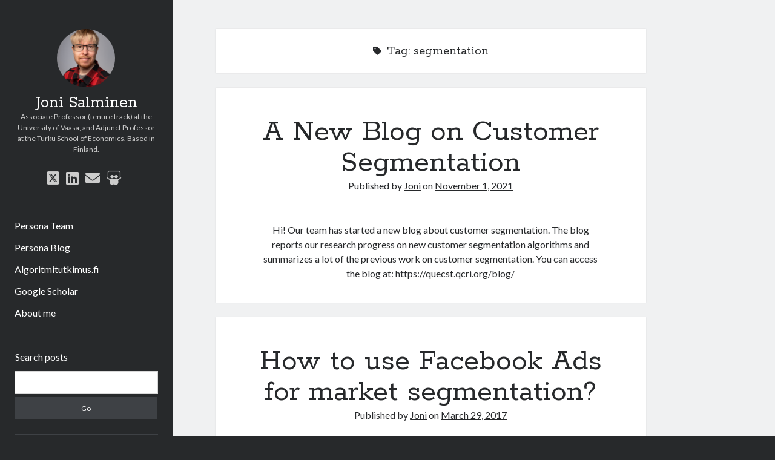

--- FILE ---
content_type: text/html; charset=UTF-8
request_url: https://jonisalminen.com/tag/segmentation/
body_size: 11447
content:
<!DOCTYPE html>

<html lang="en-GB">

<head>
	<meta name='robots' content='index, follow, max-image-preview:large, max-snippet:-1, max-video-preview:-1' />
	<style>img:is([sizes="auto" i], [sizes^="auto," i]) { contain-intrinsic-size: 3000px 1500px }</style>
	<meta charset="UTF-8" />
<meta name="viewport" content="width=device-width, initial-scale=1" />
<meta name="template" content="Author 1.56" />

	<!-- This site is optimized with the Yoast SEO plugin v26.7 - https://yoast.com/wordpress/plugins/seo/ -->
	<title>segmentation Archives &#8211; Joni Salminen</title>
	<link rel="canonical" href="https://jonisalminen.com/tag/segmentation/" />
	<meta property="og:locale" content="en_GB" />
	<meta property="og:type" content="article" />
	<meta property="og:title" content="segmentation Archives &#8211; Joni Salminen" />
	<meta property="og:url" content="https://jonisalminen.com/tag/segmentation/" />
	<meta property="og:site_name" content="Joni Salminen" />
	<meta property="og:image" content="https://jonisalminen.com/wp-content/uploads/2017/04/jonisalminen-og.jpg" />
	<meta property="og:image:width" content="1200" />
	<meta property="og:image:height" content="630" />
	<meta property="og:image:type" content="image/jpeg" />
	<meta name="twitter:card" content="summary_large_image" />
	<meta name="twitter:site" content="@jonintweet" />
	<script type="application/ld+json" class="yoast-schema-graph">{"@context":"https://schema.org","@graph":[{"@type":"CollectionPage","@id":"https://jonisalminen.com/tag/segmentation/","url":"https://jonisalminen.com/tag/segmentation/","name":"segmentation Archives &#8211; Joni Salminen","isPartOf":{"@id":"https://jonisalminen.com/#website"},"breadcrumb":{"@id":"https://jonisalminen.com/tag/segmentation/#breadcrumb"},"inLanguage":"en-GB"},{"@type":"BreadcrumbList","@id":"https://jonisalminen.com/tag/segmentation/#breadcrumb","itemListElement":[{"@type":"ListItem","position":1,"name":"Home","item":"https://jonisalminen.com/"},{"@type":"ListItem","position":2,"name":"segmentation"}]},{"@type":"WebSite","@id":"https://jonisalminen.com/#website","url":"https://jonisalminen.com/","name":"JoniSalminen.com","description":"Associate Professor (tenure track) at the University of Vaasa, and Adjunct Professor at the Turku School of Economics. Based in Finland.","publisher":{"@id":"https://jonisalminen.com/#/schema/person/2623ec9bfb65ef2685272bed9c185a66"},"potentialAction":[{"@type":"SearchAction","target":{"@type":"EntryPoint","urlTemplate":"https://jonisalminen.com/?s={search_term_string}"},"query-input":{"@type":"PropertyValueSpecification","valueRequired":true,"valueName":"search_term_string"}}],"inLanguage":"en-GB"},{"@type":["Person","Organization"],"@id":"https://jonisalminen.com/#/schema/person/2623ec9bfb65ef2685272bed9c185a66","name":"Joni","image":{"@type":"ImageObject","inLanguage":"en-GB","@id":"https://jonisalminen.com/#/schema/person/image/","url":"https://jonisalminen.com/wp-content/uploads/2021/11/cropped-slideshare.jpg","contentUrl":"https://jonisalminen.com/wp-content/uploads/2021/11/cropped-slideshare.jpg","width":400,"height":400,"caption":"Joni"},"logo":{"@id":"https://jonisalminen.com/#/schema/person/image/"},"description":"Joni holds a PhD in marketing. He is currently working as a postdoctoral researcher at Qatar Computing Research Institute and Turku School of Economics. Contact: joolsa (at) utu.fi","sameAs":["https://jonisalminen.com","https://x.com/jonintweet"]}]}</script>
	<!-- / Yoast SEO plugin. -->


<link rel='dns-prefetch' href='//fonts.googleapis.com' />
<link rel="alternate" type="application/rss+xml" title="Joni Salminen &raquo; Feed" href="https://jonisalminen.com/feed/" />
<link rel="alternate" type="application/rss+xml" title="Joni Salminen &raquo; Comments Feed" href="https://jonisalminen.com/comments/feed/" />
<link rel="alternate" type="application/rss+xml" title="Joni Salminen &raquo; segmentation Tag Feed" href="https://jonisalminen.com/tag/segmentation/feed/" />
<script type="text/javascript">
/* <![CDATA[ */
window._wpemojiSettings = {"baseUrl":"https:\/\/s.w.org\/images\/core\/emoji\/16.0.1\/72x72\/","ext":".png","svgUrl":"https:\/\/s.w.org\/images\/core\/emoji\/16.0.1\/svg\/","svgExt":".svg","source":{"concatemoji":"https:\/\/jonisalminen.com\/wp-includes\/js\/wp-emoji-release.min.js?ver=6.8.3"}};
/*! This file is auto-generated */
!function(s,n){var o,i,e;function c(e){try{var t={supportTests:e,timestamp:(new Date).valueOf()};sessionStorage.setItem(o,JSON.stringify(t))}catch(e){}}function p(e,t,n){e.clearRect(0,0,e.canvas.width,e.canvas.height),e.fillText(t,0,0);var t=new Uint32Array(e.getImageData(0,0,e.canvas.width,e.canvas.height).data),a=(e.clearRect(0,0,e.canvas.width,e.canvas.height),e.fillText(n,0,0),new Uint32Array(e.getImageData(0,0,e.canvas.width,e.canvas.height).data));return t.every(function(e,t){return e===a[t]})}function u(e,t){e.clearRect(0,0,e.canvas.width,e.canvas.height),e.fillText(t,0,0);for(var n=e.getImageData(16,16,1,1),a=0;a<n.data.length;a++)if(0!==n.data[a])return!1;return!0}function f(e,t,n,a){switch(t){case"flag":return n(e,"\ud83c\udff3\ufe0f\u200d\u26a7\ufe0f","\ud83c\udff3\ufe0f\u200b\u26a7\ufe0f")?!1:!n(e,"\ud83c\udde8\ud83c\uddf6","\ud83c\udde8\u200b\ud83c\uddf6")&&!n(e,"\ud83c\udff4\udb40\udc67\udb40\udc62\udb40\udc65\udb40\udc6e\udb40\udc67\udb40\udc7f","\ud83c\udff4\u200b\udb40\udc67\u200b\udb40\udc62\u200b\udb40\udc65\u200b\udb40\udc6e\u200b\udb40\udc67\u200b\udb40\udc7f");case"emoji":return!a(e,"\ud83e\udedf")}return!1}function g(e,t,n,a){var r="undefined"!=typeof WorkerGlobalScope&&self instanceof WorkerGlobalScope?new OffscreenCanvas(300,150):s.createElement("canvas"),o=r.getContext("2d",{willReadFrequently:!0}),i=(o.textBaseline="top",o.font="600 32px Arial",{});return e.forEach(function(e){i[e]=t(o,e,n,a)}),i}function t(e){var t=s.createElement("script");t.src=e,t.defer=!0,s.head.appendChild(t)}"undefined"!=typeof Promise&&(o="wpEmojiSettingsSupports",i=["flag","emoji"],n.supports={everything:!0,everythingExceptFlag:!0},e=new Promise(function(e){s.addEventListener("DOMContentLoaded",e,{once:!0})}),new Promise(function(t){var n=function(){try{var e=JSON.parse(sessionStorage.getItem(o));if("object"==typeof e&&"number"==typeof e.timestamp&&(new Date).valueOf()<e.timestamp+604800&&"object"==typeof e.supportTests)return e.supportTests}catch(e){}return null}();if(!n){if("undefined"!=typeof Worker&&"undefined"!=typeof OffscreenCanvas&&"undefined"!=typeof URL&&URL.createObjectURL&&"undefined"!=typeof Blob)try{var e="postMessage("+g.toString()+"("+[JSON.stringify(i),f.toString(),p.toString(),u.toString()].join(",")+"));",a=new Blob([e],{type:"text/javascript"}),r=new Worker(URL.createObjectURL(a),{name:"wpTestEmojiSupports"});return void(r.onmessage=function(e){c(n=e.data),r.terminate(),t(n)})}catch(e){}c(n=g(i,f,p,u))}t(n)}).then(function(e){for(var t in e)n.supports[t]=e[t],n.supports.everything=n.supports.everything&&n.supports[t],"flag"!==t&&(n.supports.everythingExceptFlag=n.supports.everythingExceptFlag&&n.supports[t]);n.supports.everythingExceptFlag=n.supports.everythingExceptFlag&&!n.supports.flag,n.DOMReady=!1,n.readyCallback=function(){n.DOMReady=!0}}).then(function(){return e}).then(function(){var e;n.supports.everything||(n.readyCallback(),(e=n.source||{}).concatemoji?t(e.concatemoji):e.wpemoji&&e.twemoji&&(t(e.twemoji),t(e.wpemoji)))}))}((window,document),window._wpemojiSettings);
/* ]]> */
</script>
<style id='wp-emoji-styles-inline-css' type='text/css'>

	img.wp-smiley, img.emoji {
		display: inline !important;
		border: none !important;
		box-shadow: none !important;
		height: 1em !important;
		width: 1em !important;
		margin: 0 0.07em !important;
		vertical-align: -0.1em !important;
		background: none !important;
		padding: 0 !important;
	}
</style>
<link rel='stylesheet' id='wp-block-library-css' href='https://jonisalminen.com/wp-includes/css/dist/block-library/style.min.css?ver=6.8.3' type='text/css' media='all' />
<style id='classic-theme-styles-inline-css' type='text/css'>
/*! This file is auto-generated */
.wp-block-button__link{color:#fff;background-color:#32373c;border-radius:9999px;box-shadow:none;text-decoration:none;padding:calc(.667em + 2px) calc(1.333em + 2px);font-size:1.125em}.wp-block-file__button{background:#32373c;color:#fff;text-decoration:none}
</style>
<link rel='stylesheet' id='coblocks-frontend-css' href='https://jonisalminen.com/wp-content/plugins/coblocks/dist/style-coblocks-1.css?ver=3.1.16' type='text/css' media='all' />
<link rel='stylesheet' id='coblocks-extensions-css' href='https://jonisalminen.com/wp-content/plugins/coblocks/dist/style-coblocks-extensions.css?ver=3.1.16' type='text/css' media='all' />
<link rel='stylesheet' id='coblocks-animation-css' href='https://jonisalminen.com/wp-content/plugins/coblocks/dist/style-coblocks-animation.css?ver=2677611078ee87eb3b1c' type='text/css' media='all' />
<style id='global-styles-inline-css' type='text/css'>
:root{--wp--preset--aspect-ratio--square: 1;--wp--preset--aspect-ratio--4-3: 4/3;--wp--preset--aspect-ratio--3-4: 3/4;--wp--preset--aspect-ratio--3-2: 3/2;--wp--preset--aspect-ratio--2-3: 2/3;--wp--preset--aspect-ratio--16-9: 16/9;--wp--preset--aspect-ratio--9-16: 9/16;--wp--preset--color--black: #000000;--wp--preset--color--cyan-bluish-gray: #abb8c3;--wp--preset--color--white: #ffffff;--wp--preset--color--pale-pink: #f78da7;--wp--preset--color--vivid-red: #cf2e2e;--wp--preset--color--luminous-vivid-orange: #ff6900;--wp--preset--color--luminous-vivid-amber: #fcb900;--wp--preset--color--light-green-cyan: #7bdcb5;--wp--preset--color--vivid-green-cyan: #00d084;--wp--preset--color--pale-cyan-blue: #8ed1fc;--wp--preset--color--vivid-cyan-blue: #0693e3;--wp--preset--color--vivid-purple: #9b51e0;--wp--preset--gradient--vivid-cyan-blue-to-vivid-purple: linear-gradient(135deg,rgba(6,147,227,1) 0%,rgb(155,81,224) 100%);--wp--preset--gradient--light-green-cyan-to-vivid-green-cyan: linear-gradient(135deg,rgb(122,220,180) 0%,rgb(0,208,130) 100%);--wp--preset--gradient--luminous-vivid-amber-to-luminous-vivid-orange: linear-gradient(135deg,rgba(252,185,0,1) 0%,rgba(255,105,0,1) 100%);--wp--preset--gradient--luminous-vivid-orange-to-vivid-red: linear-gradient(135deg,rgba(255,105,0,1) 0%,rgb(207,46,46) 100%);--wp--preset--gradient--very-light-gray-to-cyan-bluish-gray: linear-gradient(135deg,rgb(238,238,238) 0%,rgb(169,184,195) 100%);--wp--preset--gradient--cool-to-warm-spectrum: linear-gradient(135deg,rgb(74,234,220) 0%,rgb(151,120,209) 20%,rgb(207,42,186) 40%,rgb(238,44,130) 60%,rgb(251,105,98) 80%,rgb(254,248,76) 100%);--wp--preset--gradient--blush-light-purple: linear-gradient(135deg,rgb(255,206,236) 0%,rgb(152,150,240) 100%);--wp--preset--gradient--blush-bordeaux: linear-gradient(135deg,rgb(254,205,165) 0%,rgb(254,45,45) 50%,rgb(107,0,62) 100%);--wp--preset--gradient--luminous-dusk: linear-gradient(135deg,rgb(255,203,112) 0%,rgb(199,81,192) 50%,rgb(65,88,208) 100%);--wp--preset--gradient--pale-ocean: linear-gradient(135deg,rgb(255,245,203) 0%,rgb(182,227,212) 50%,rgb(51,167,181) 100%);--wp--preset--gradient--electric-grass: linear-gradient(135deg,rgb(202,248,128) 0%,rgb(113,206,126) 100%);--wp--preset--gradient--midnight: linear-gradient(135deg,rgb(2,3,129) 0%,rgb(40,116,252) 100%);--wp--preset--font-size--small: 12px;--wp--preset--font-size--medium: 20px;--wp--preset--font-size--large: 21px;--wp--preset--font-size--x-large: 42px;--wp--preset--font-size--regular: 16px;--wp--preset--font-size--larger: 37px;--wp--preset--spacing--20: 0.44rem;--wp--preset--spacing--30: 0.67rem;--wp--preset--spacing--40: 1rem;--wp--preset--spacing--50: 1.5rem;--wp--preset--spacing--60: 2.25rem;--wp--preset--spacing--70: 3.38rem;--wp--preset--spacing--80: 5.06rem;--wp--preset--shadow--natural: 6px 6px 9px rgba(0, 0, 0, 0.2);--wp--preset--shadow--deep: 12px 12px 50px rgba(0, 0, 0, 0.4);--wp--preset--shadow--sharp: 6px 6px 0px rgba(0, 0, 0, 0.2);--wp--preset--shadow--outlined: 6px 6px 0px -3px rgba(255, 255, 255, 1), 6px 6px rgba(0, 0, 0, 1);--wp--preset--shadow--crisp: 6px 6px 0px rgba(0, 0, 0, 1);}:where(.is-layout-flex){gap: 0.5em;}:where(.is-layout-grid){gap: 0.5em;}body .is-layout-flex{display: flex;}.is-layout-flex{flex-wrap: wrap;align-items: center;}.is-layout-flex > :is(*, div){margin: 0;}body .is-layout-grid{display: grid;}.is-layout-grid > :is(*, div){margin: 0;}:where(.wp-block-columns.is-layout-flex){gap: 2em;}:where(.wp-block-columns.is-layout-grid){gap: 2em;}:where(.wp-block-post-template.is-layout-flex){gap: 1.25em;}:where(.wp-block-post-template.is-layout-grid){gap: 1.25em;}.has-black-color{color: var(--wp--preset--color--black) !important;}.has-cyan-bluish-gray-color{color: var(--wp--preset--color--cyan-bluish-gray) !important;}.has-white-color{color: var(--wp--preset--color--white) !important;}.has-pale-pink-color{color: var(--wp--preset--color--pale-pink) !important;}.has-vivid-red-color{color: var(--wp--preset--color--vivid-red) !important;}.has-luminous-vivid-orange-color{color: var(--wp--preset--color--luminous-vivid-orange) !important;}.has-luminous-vivid-amber-color{color: var(--wp--preset--color--luminous-vivid-amber) !important;}.has-light-green-cyan-color{color: var(--wp--preset--color--light-green-cyan) !important;}.has-vivid-green-cyan-color{color: var(--wp--preset--color--vivid-green-cyan) !important;}.has-pale-cyan-blue-color{color: var(--wp--preset--color--pale-cyan-blue) !important;}.has-vivid-cyan-blue-color{color: var(--wp--preset--color--vivid-cyan-blue) !important;}.has-vivid-purple-color{color: var(--wp--preset--color--vivid-purple) !important;}.has-black-background-color{background-color: var(--wp--preset--color--black) !important;}.has-cyan-bluish-gray-background-color{background-color: var(--wp--preset--color--cyan-bluish-gray) !important;}.has-white-background-color{background-color: var(--wp--preset--color--white) !important;}.has-pale-pink-background-color{background-color: var(--wp--preset--color--pale-pink) !important;}.has-vivid-red-background-color{background-color: var(--wp--preset--color--vivid-red) !important;}.has-luminous-vivid-orange-background-color{background-color: var(--wp--preset--color--luminous-vivid-orange) !important;}.has-luminous-vivid-amber-background-color{background-color: var(--wp--preset--color--luminous-vivid-amber) !important;}.has-light-green-cyan-background-color{background-color: var(--wp--preset--color--light-green-cyan) !important;}.has-vivid-green-cyan-background-color{background-color: var(--wp--preset--color--vivid-green-cyan) !important;}.has-pale-cyan-blue-background-color{background-color: var(--wp--preset--color--pale-cyan-blue) !important;}.has-vivid-cyan-blue-background-color{background-color: var(--wp--preset--color--vivid-cyan-blue) !important;}.has-vivid-purple-background-color{background-color: var(--wp--preset--color--vivid-purple) !important;}.has-black-border-color{border-color: var(--wp--preset--color--black) !important;}.has-cyan-bluish-gray-border-color{border-color: var(--wp--preset--color--cyan-bluish-gray) !important;}.has-white-border-color{border-color: var(--wp--preset--color--white) !important;}.has-pale-pink-border-color{border-color: var(--wp--preset--color--pale-pink) !important;}.has-vivid-red-border-color{border-color: var(--wp--preset--color--vivid-red) !important;}.has-luminous-vivid-orange-border-color{border-color: var(--wp--preset--color--luminous-vivid-orange) !important;}.has-luminous-vivid-amber-border-color{border-color: var(--wp--preset--color--luminous-vivid-amber) !important;}.has-light-green-cyan-border-color{border-color: var(--wp--preset--color--light-green-cyan) !important;}.has-vivid-green-cyan-border-color{border-color: var(--wp--preset--color--vivid-green-cyan) !important;}.has-pale-cyan-blue-border-color{border-color: var(--wp--preset--color--pale-cyan-blue) !important;}.has-vivid-cyan-blue-border-color{border-color: var(--wp--preset--color--vivid-cyan-blue) !important;}.has-vivid-purple-border-color{border-color: var(--wp--preset--color--vivid-purple) !important;}.has-vivid-cyan-blue-to-vivid-purple-gradient-background{background: var(--wp--preset--gradient--vivid-cyan-blue-to-vivid-purple) !important;}.has-light-green-cyan-to-vivid-green-cyan-gradient-background{background: var(--wp--preset--gradient--light-green-cyan-to-vivid-green-cyan) !important;}.has-luminous-vivid-amber-to-luminous-vivid-orange-gradient-background{background: var(--wp--preset--gradient--luminous-vivid-amber-to-luminous-vivid-orange) !important;}.has-luminous-vivid-orange-to-vivid-red-gradient-background{background: var(--wp--preset--gradient--luminous-vivid-orange-to-vivid-red) !important;}.has-very-light-gray-to-cyan-bluish-gray-gradient-background{background: var(--wp--preset--gradient--very-light-gray-to-cyan-bluish-gray) !important;}.has-cool-to-warm-spectrum-gradient-background{background: var(--wp--preset--gradient--cool-to-warm-spectrum) !important;}.has-blush-light-purple-gradient-background{background: var(--wp--preset--gradient--blush-light-purple) !important;}.has-blush-bordeaux-gradient-background{background: var(--wp--preset--gradient--blush-bordeaux) !important;}.has-luminous-dusk-gradient-background{background: var(--wp--preset--gradient--luminous-dusk) !important;}.has-pale-ocean-gradient-background{background: var(--wp--preset--gradient--pale-ocean) !important;}.has-electric-grass-gradient-background{background: var(--wp--preset--gradient--electric-grass) !important;}.has-midnight-gradient-background{background: var(--wp--preset--gradient--midnight) !important;}.has-small-font-size{font-size: var(--wp--preset--font-size--small) !important;}.has-medium-font-size{font-size: var(--wp--preset--font-size--medium) !important;}.has-large-font-size{font-size: var(--wp--preset--font-size--large) !important;}.has-x-large-font-size{font-size: var(--wp--preset--font-size--x-large) !important;}
:where(.wp-block-post-template.is-layout-flex){gap: 1.25em;}:where(.wp-block-post-template.is-layout-grid){gap: 1.25em;}
:where(.wp-block-columns.is-layout-flex){gap: 2em;}:where(.wp-block-columns.is-layout-grid){gap: 2em;}
:root :where(.wp-block-pullquote){font-size: 1.5em;line-height: 1.6;}
</style>
<link rel='stylesheet' id='wp-components-css' href='https://jonisalminen.com/wp-includes/css/dist/components/style.min.css?ver=6.8.3' type='text/css' media='all' />
<link rel='stylesheet' id='godaddy-styles-css' href='https://jonisalminen.com/wp-content/mu-plugins/vendor/wpex/godaddy-launch/includes/Dependencies/GoDaddy/Styles/build/latest.css?ver=2.0.2' type='text/css' media='all' />
<link rel='stylesheet' id='ct-author-google-fonts-css' href='//fonts.googleapis.com/css?family=Rokkitt%3A400%2C700%7CLato%3A400%2C700&#038;subset=latin%2Clatin-ext&#038;display=swap&#038;ver=6.8.3' type='text/css' media='all' />
<link rel='stylesheet' id='ct-author-font-awesome-css' href='https://jonisalminen.com/wp-content/themes/author/assets/font-awesome/css/all.min.css?ver=6.8.3' type='text/css' media='all' />
<link rel='stylesheet' id='ct-author-style-css' href='https://jonisalminen.com/wp-content/themes/author/style.css?ver=6.8.3' type='text/css' media='all' />
<script type="text/javascript" src="https://jonisalminen.com/wp-includes/js/jquery/jquery.min.js?ver=3.7.1" id="jquery-core-js"></script>
<script type="text/javascript" src="https://jonisalminen.com/wp-includes/js/jquery/jquery-migrate.min.js?ver=3.4.1" id="jquery-migrate-js"></script>
<!--[if IE 8]>
<script type="text/javascript" src="https://jonisalminen.com/wp-content/themes/author/js/build/html5shiv.min.js?ver=6.8.3" id="ct-author-html5-shiv-js"></script>
<![endif]-->
<link rel="https://api.w.org/" href="https://jonisalminen.com/wp-json/" /><link rel="alternate" title="JSON" type="application/json" href="https://jonisalminen.com/wp-json/wp/v2/tags/35" /><link rel="EditURI" type="application/rsd+xml" title="RSD" href="https://jonisalminen.com/xmlrpc.php?rsd" />
<meta name="generator" content="WordPress 6.8.3" />
<link rel="icon" href="https://jonisalminen.com/wp-content/uploads/2017/04/cropped-mstile-310x310-1-32x32.png" sizes="32x32" />
<link rel="icon" href="https://jonisalminen.com/wp-content/uploads/2017/04/cropped-mstile-310x310-1-192x192.png" sizes="192x192" />
<link rel="apple-touch-icon" href="https://jonisalminen.com/wp-content/uploads/2017/04/cropped-mstile-310x310-1-180x180.png" />
<meta name="msapplication-TileImage" content="https://jonisalminen.com/wp-content/uploads/2017/04/cropped-mstile-310x310-1-270x270.png" />
</head>

<body id="author" class="archive tag tag-segmentation tag-35 wp-custom-logo wp-theme-author">
			<a class="skip-content" href="#main">Skip to content</a>
		<div id="overflow-container" class="overflow-container">
			<div class="max-width">
				<div id="main-sidebar" class="main-sidebar">
																<header class="site-header" id="site-header" role="banner">
							<div id="title-container" class="title-container">
																	<div id="site-avatar" class="site-avatar"
											style="background-image: url('https://jonisalminen.com/wp-content/uploads/2025/10/joni_univaasa.png')"></div>
																<div class="container">
									<div id='site-title' class='site-title'><a href='https://jonisalminen.com'>Joni Salminen</a></div>									<p class="tagline">Associate Professor (tenure track) at the University of Vaasa, and Adjunct Professor at the Turku School of Economics. Based in Finland.</p>								</div>
							</div>
							<button id="toggle-navigation" class="toggle-navigation" aria-expanded="false">
								<span class="screen-reader-text">open primary menu</span>
								<i class="fas fa-bars"></i>
							</button>
							<div class='social-media-icons'><ul>						<li>
							<a class="twitter" target="_blank"
							   href="https://www.twitter.com/jonintweet" 
                               >
								<i class="fab fa-square-x-twitter"></i>
								<span class="screen-reader-text">twitter</span>
															</a>
						</li>
												<li>
							<a class="linkedin" target="_blank"
							   href="https://www.linkedin.com/in/jonisal" 
                               >
								<i class="fab fa-linkedin"></i>
								<span class="screen-reader-text">linkedin</span>
															</a>
						</li>
												<li>
							<a class="email" target="_blank"
							   href="mailto:&#106;&#111;&#111;lsa&#64;utu.&#102;&#105;">
								<i class="fas fa-envelope"></i>
								<span class="screen-reader-text">email</span>
							</a>
						</li>
											<li>
							<a class="slideshare" target="_blank"
							   href="https://www.slideshare.net/jonis12" 
                               >
								<i class="fab fa-slideshare"></i>
								<span class="screen-reader-text">slideshare</span>
															</a>
						</li>
						</ul></div>							<div id="menu-primary" class="menu-container menu-primary" role="navigation">
	<nav class="menu"><ul id="menu-primary-items" class="menu-primary-items"><li id="menu-item-1650" class="menu-item menu-item-type-custom menu-item-object-custom menu-item-1650"><a href="https://personateam.xyz">Persona Team</a></li>
<li id="menu-item-1232" class="menu-item menu-item-type-custom menu-item-object-custom menu-item-1232"><a href="https://persona.qcri.org/blog/">Persona Blog</a></li>
<li id="menu-item-1233" class="menu-item menu-item-type-custom menu-item-object-custom menu-item-1233"><a href="https://algoritmitutkimus.fi/">Algoritmitutkimus.fi</a></li>
<li id="menu-item-1414" class="menu-item menu-item-type-custom menu-item-object-custom menu-item-1414"><a href="https://scholar.google.com/citations?user=w-eImgYAAAAJ&#038;hl=fi">Google Scholar</a></li>
<li id="menu-item-672" class="menu-item menu-item-type-post_type menu-item-object-page menu-item-672"><a href="https://jonisalminen.com/about/">About me</a></li>
</ul></nav></div>						</header>
																<aside class="sidebar sidebar-primary" id="sidebar-primary" role="complementary">
		<h1 class="screen-reader-text">Sidebar</h1>
		<section id="search-6" class="widget widget_search"><h2 class="widget-title">Search posts</h2><div class='search-form-container'>
	<form role="search" method="get" class="search-form" action="https://jonisalminen.com/">
		<label class="screen-reader-text" for="search-field">Search</label>
		<input id="search-field" type="search" class="search-field" value="" name="s"
		       title="Search for:"/>
		<input type="submit" class="search-submit" value='Go'/>
	</form>
</div></section><section id="categories-6" class="widget widget_categories"><h2 class="widget-title">Posts by language</h2>
			<ul>
					<li class="cat-item cat-item-4"><a href="https://jonisalminen.com/category/english/">english</a> (184)
</li>
	<li class="cat-item cat-item-11"><a href="https://jonisalminen.com/category/suomeksi/">suomeksi</a> (32)
</li>
			</ul>

			</section><section id="tag_cloud-9" class="widget widget_tag_cloud"><h2 class="widget-title">Tags</h2><div class="tagcloud"><a href="https://jonisalminen.com/tag/advertising/" class="tag-cloud-link tag-link-22 tag-link-position-1" style="font-size: 12.888888888889pt;" aria-label="advertising (10 items)">advertising<span class="tag-link-count"> (10)</span></a>
<a href="https://jonisalminen.com/tag/ai/" class="tag-cloud-link tag-link-34 tag-link-position-2" style="font-size: 12.444444444444pt;" aria-label="AI (9 items)">AI<span class="tag-link-count"> (9)</span></a>
<a href="https://jonisalminen.com/tag/algorithms/" class="tag-cloud-link tag-link-112 tag-link-position-3" style="font-size: 10pt;" aria-label="algorithms (5 items)">algorithms<span class="tag-link-count"> (5)</span></a>
<a href="https://jonisalminen.com/tag/alustat/" class="tag-cloud-link tag-link-14 tag-link-position-4" style="font-size: 9.1111111111111pt;" aria-label="alustat (4 items)">alustat<span class="tag-link-count"> (4)</span></a>
<a href="https://jonisalminen.com/tag/analytics/" class="tag-cloud-link tag-link-30 tag-link-position-5" style="font-size: 15.555555555556pt;" aria-label="analytics (18 items)">analytics<span class="tag-link-count"> (18)</span></a>
<a href="https://jonisalminen.com/tag/analytiikka/" class="tag-cloud-link tag-link-49 tag-link-position-6" style="font-size: 10pt;" aria-label="analytiikka (5 items)">analytiikka<span class="tag-link-count"> (5)</span></a>
<a href="https://jonisalminen.com/tag/automation/" class="tag-cloud-link tag-link-79 tag-link-position-7" style="font-size: 8pt;" aria-label="automation (3 items)">automation<span class="tag-link-count"> (3)</span></a>
<a href="https://jonisalminen.com/tag/business-strategy/" class="tag-cloud-link tag-link-50 tag-link-position-8" style="font-size: 10.777777777778pt;" aria-label="business strategy (6 items)">business strategy<span class="tag-link-count"> (6)</span></a>
<a href="https://jonisalminen.com/tag/communication/" class="tag-cloud-link tag-link-65 tag-link-position-9" style="font-size: 10pt;" aria-label="communication (5 items)">communication<span class="tag-link-count"> (5)</span></a>
<a href="https://jonisalminen.com/tag/digitaalinen-markkinointi/" class="tag-cloud-link tag-link-12 tag-link-position-10" style="font-size: 16pt;" aria-label="digitaalinen markkinointi (20 items)">digitaalinen markkinointi<span class="tag-link-count"> (20)</span></a>
<a href="https://jonisalminen.com/tag/digital-marketing/" class="tag-cloud-link tag-link-5 tag-link-position-11" style="font-size: 22pt;" aria-label="digital marketing (71 items)">digital marketing<span class="tag-link-count"> (71)</span></a>
<a href="https://jonisalminen.com/tag/economics/" class="tag-cloud-link tag-link-87 tag-link-position-12" style="font-size: 10pt;" aria-label="economics (5 items)">economics<span class="tag-link-count"> (5)</span></a>
<a href="https://jonisalminen.com/tag/education/" class="tag-cloud-link tag-link-161 tag-link-position-13" style="font-size: 11.888888888889pt;" aria-label="education (8 items)">education<span class="tag-link-count"> (8)</span></a>
<a href="https://jonisalminen.com/tag/facebook/" class="tag-cloud-link tag-link-15 tag-link-position-14" style="font-size: 16.888888888889pt;" aria-label="facebook (24 items)">facebook<span class="tag-link-count"> (24)</span></a>
<a href="https://jonisalminen.com/tag/facebook-marketing/" class="tag-cloud-link tag-link-78 tag-link-position-15" style="font-size: 13.666666666667pt;" aria-label="Facebook marketing (12 items)">Facebook marketing<span class="tag-link-count"> (12)</span></a>
<a href="https://jonisalminen.com/tag/google-adwords/" class="tag-cloud-link tag-link-19 tag-link-position-16" style="font-size: 16.222222222222pt;" aria-label="Google Adwords (21 items)">Google Adwords<span class="tag-link-count"> (21)</span></a>
<a href="https://jonisalminen.com/tag/google-analytics/" class="tag-cloud-link tag-link-29 tag-link-position-17" style="font-size: 9.1111111111111pt;" aria-label="Google Analytics (4 items)">Google Analytics<span class="tag-link-count"> (4)</span></a>
<a href="https://jonisalminen.com/tag/google-online-marketing-challenge/" class="tag-cloud-link tag-link-23 tag-link-position-18" style="font-size: 8pt;" aria-label="Google Online Marketing Challenge (3 items)">Google Online Marketing Challenge<span class="tag-link-count"> (3)</span></a>
<a href="https://jonisalminen.com/tag/hakukoneoptimointi/" class="tag-cloud-link tag-link-20 tag-link-position-19" style="font-size: 10.777777777778pt;" aria-label="hakukoneoptimointi (6 items)">hakukoneoptimointi<span class="tag-link-count"> (6)</span></a>
<a href="https://jonisalminen.com/tag/konversio-optimointi/" class="tag-cloud-link tag-link-98 tag-link-position-20" style="font-size: 9.1111111111111pt;" aria-label="konversio-optimointi (4 items)">konversio-optimointi<span class="tag-link-count"> (4)</span></a>
<a href="https://jonisalminen.com/tag/machine-learning/" class="tag-cloud-link tag-link-92 tag-link-position-21" style="font-size: 11.888888888889pt;" aria-label="machine learning (8 items)">machine learning<span class="tag-link-count"> (8)</span></a>
<a href="https://jonisalminen.com/tag/marketing/" class="tag-cloud-link tag-link-24 tag-link-position-22" style="font-size: 16.222222222222pt;" aria-label="marketing (21 items)">marketing<span class="tag-link-count"> (21)</span></a>
<a href="https://jonisalminen.com/tag/media-buying/" class="tag-cloud-link tag-link-62 tag-link-position-23" style="font-size: 8pt;" aria-label="media buying (3 items)">media buying<span class="tag-link-count"> (3)</span></a>
<a href="https://jonisalminen.com/tag/metrics/" class="tag-cloud-link tag-link-54 tag-link-position-24" style="font-size: 10.777777777778pt;" aria-label="metrics (6 items)">metrics<span class="tag-link-count"> (6)</span></a>
<a href="https://jonisalminen.com/tag/myynti/" class="tag-cloud-link tag-link-129 tag-link-position-25" style="font-size: 9.1111111111111pt;" aria-label="myynti (4 items)">myynti<span class="tag-link-count"> (4)</span></a>
<a href="https://jonisalminen.com/tag/online-advertising/" class="tag-cloud-link tag-link-51 tag-link-position-26" style="font-size: 19.111111111111pt;" aria-label="online advertising (39 items)">online advertising<span class="tag-link-count"> (39)</span></a>
<a href="https://jonisalminen.com/tag/optimising/" class="tag-cloud-link tag-link-77 tag-link-position-27" style="font-size: 14.111111111111pt;" aria-label="optimising (13 items)">optimising<span class="tag-link-count"> (13)</span></a>
<a href="https://jonisalminen.com/tag/optimointi/" class="tag-cloud-link tag-link-18 tag-link-position-28" style="font-size: 11.888888888889pt;" aria-label="optimointi (8 items)">optimointi<span class="tag-link-count"> (8)</span></a>
<a href="https://jonisalminen.com/tag/personas/" class="tag-cloud-link tag-link-177 tag-link-position-29" style="font-size: 11.333333333333pt;" aria-label="personas (7 items)">personas<span class="tag-link-count"> (7)</span></a>
<a href="https://jonisalminen.com/tag/phd/" class="tag-cloud-link tag-link-268 tag-link-position-30" style="font-size: 17.444444444444pt;" aria-label="PhD (27 items)">PhD<span class="tag-link-count"> (27)</span></a>
<a href="https://jonisalminen.com/tag/platforms/" class="tag-cloud-link tag-link-7 tag-link-position-31" style="font-size: 15.777777777778pt;" aria-label="platforms (19 items)">platforms<span class="tag-link-count"> (19)</span></a>
<a href="https://jonisalminen.com/tag/politics/" class="tag-cloud-link tag-link-71 tag-link-position-32" style="font-size: 8pt;" aria-label="politics (3 items)">politics<span class="tag-link-count"> (3)</span></a>
<a href="https://jonisalminen.com/tag/research/" class="tag-cloud-link tag-link-28 tag-link-position-33" style="font-size: 18.444444444444pt;" aria-label="research (34 items)">research<span class="tag-link-count"> (34)</span></a>
<a href="https://jonisalminen.com/tag/return-on-investment/" class="tag-cloud-link tag-link-100 tag-link-position-34" style="font-size: 9.1111111111111pt;" aria-label="return on investment (4 items)">return on investment<span class="tag-link-count"> (4)</span></a>
<a href="https://jonisalminen.com/tag/search-advertising/" class="tag-cloud-link tag-link-60 tag-link-position-35" style="font-size: 13.666666666667pt;" aria-label="search advertising (12 items)">search advertising<span class="tag-link-count"> (12)</span></a>
<a href="https://jonisalminen.com/tag/search-engine-optimisation/" class="tag-cloud-link tag-link-120 tag-link-position-36" style="font-size: 11.333333333333pt;" aria-label="search engine optimisation (7 items)">search engine optimisation<span class="tag-link-count"> (7)</span></a>
<a href="https://jonisalminen.com/tag/seo/" class="tag-cloud-link tag-link-121 tag-link-position-37" style="font-size: 11.333333333333pt;" aria-label="seo (7 items)">seo<span class="tag-link-count"> (7)</span></a>
<a href="https://jonisalminen.com/tag/social-media/" class="tag-cloud-link tag-link-42 tag-link-position-38" style="font-size: 10.777777777778pt;" aria-label="social media (6 items)">social media<span class="tag-link-count"> (6)</span></a>
<a href="https://jonisalminen.com/tag/startup-development/" class="tag-cloud-link tag-link-69 tag-link-position-39" style="font-size: 12.444444444444pt;" aria-label="startup development (9 items)">startup development<span class="tag-link-count"> (9)</span></a>
<a href="https://jonisalminen.com/tag/startupit/" class="tag-cloud-link tag-link-13 tag-link-position-40" style="font-size: 10pt;" aria-label="startupit (5 items)">startupit<span class="tag-link-count"> (5)</span></a>
<a href="https://jonisalminen.com/tag/startup-management/" class="tag-cloud-link tag-link-105 tag-link-position-41" style="font-size: 9.1111111111111pt;" aria-label="startup management (4 items)">startup management<span class="tag-link-count"> (4)</span></a>
<a href="https://jonisalminen.com/tag/startups/" class="tag-cloud-link tag-link-6 tag-link-position-42" style="font-size: 16.888888888889pt;" aria-label="startups (24 items)">startups<span class="tag-link-count"> (24)</span></a>
<a href="https://jonisalminen.com/tag/strategia/" class="tag-cloud-link tag-link-95 tag-link-position-43" style="font-size: 10.777777777778pt;" aria-label="strategia (6 items)">strategia<span class="tag-link-count"> (6)</span></a>
<a href="https://jonisalminen.com/tag/strategy/" class="tag-cloud-link tag-link-36 tag-link-position-44" style="font-size: 17.222222222222pt;" aria-label="strategy (26 items)">strategy<span class="tag-link-count"> (26)</span></a>
<a href="https://jonisalminen.com/tag/teaching/" class="tag-cloud-link tag-link-249 tag-link-position-45" style="font-size: 9.1111111111111pt;" aria-label="teaching (4 items)">teaching<span class="tag-link-count"> (4)</span></a></div>
</section><section id="search-2" class="widget widget_search"><h2 class="widget-title">Search</h2><div class='search-form-container'>
	<form role="search" method="get" class="search-form" action="https://jonisalminen.com/">
		<label class="screen-reader-text" for="search-field">Search</label>
		<input id="search-field" type="search" class="search-field" value="" name="s"
		       title="Search for:"/>
		<input type="submit" class="search-submit" value='Go'/>
	</form>
</div></section><section id="categories-2" class="widget widget_categories"><h2 class="widget-title">Per language</h2>
			<ul>
					<li class="cat-item cat-item-4"><a href="https://jonisalminen.com/category/english/">english</a> (184)
</li>
	<li class="cat-item cat-item-11"><a href="https://jonisalminen.com/category/suomeksi/">suomeksi</a> (32)
</li>
			</ul>

			</section><section id="tag_cloud-5" class="widget widget_tag_cloud"><h2 class="widget-title">Topics</h2><div class="tagcloud"><a href="https://jonisalminen.com/tag/advertising/" class="tag-cloud-link tag-link-22 tag-link-position-1" style="font-size: 12.888888888889pt;" aria-label="advertising (10 items)">advertising</a>
<a href="https://jonisalminen.com/tag/ai/" class="tag-cloud-link tag-link-34 tag-link-position-2" style="font-size: 12.444444444444pt;" aria-label="AI (9 items)">AI</a>
<a href="https://jonisalminen.com/tag/algorithms/" class="tag-cloud-link tag-link-112 tag-link-position-3" style="font-size: 10pt;" aria-label="algorithms (5 items)">algorithms</a>
<a href="https://jonisalminen.com/tag/alustat/" class="tag-cloud-link tag-link-14 tag-link-position-4" style="font-size: 9.1111111111111pt;" aria-label="alustat (4 items)">alustat</a>
<a href="https://jonisalminen.com/tag/analytics/" class="tag-cloud-link tag-link-30 tag-link-position-5" style="font-size: 15.555555555556pt;" aria-label="analytics (18 items)">analytics</a>
<a href="https://jonisalminen.com/tag/analytiikka/" class="tag-cloud-link tag-link-49 tag-link-position-6" style="font-size: 10pt;" aria-label="analytiikka (5 items)">analytiikka</a>
<a href="https://jonisalminen.com/tag/automation/" class="tag-cloud-link tag-link-79 tag-link-position-7" style="font-size: 8pt;" aria-label="automation (3 items)">automation</a>
<a href="https://jonisalminen.com/tag/business-strategy/" class="tag-cloud-link tag-link-50 tag-link-position-8" style="font-size: 10.777777777778pt;" aria-label="business strategy (6 items)">business strategy</a>
<a href="https://jonisalminen.com/tag/communication/" class="tag-cloud-link tag-link-65 tag-link-position-9" style="font-size: 10pt;" aria-label="communication (5 items)">communication</a>
<a href="https://jonisalminen.com/tag/digitaalinen-markkinointi/" class="tag-cloud-link tag-link-12 tag-link-position-10" style="font-size: 16pt;" aria-label="digitaalinen markkinointi (20 items)">digitaalinen markkinointi</a>
<a href="https://jonisalminen.com/tag/digital-marketing/" class="tag-cloud-link tag-link-5 tag-link-position-11" style="font-size: 22pt;" aria-label="digital marketing (71 items)">digital marketing</a>
<a href="https://jonisalminen.com/tag/economics/" class="tag-cloud-link tag-link-87 tag-link-position-12" style="font-size: 10pt;" aria-label="economics (5 items)">economics</a>
<a href="https://jonisalminen.com/tag/education/" class="tag-cloud-link tag-link-161 tag-link-position-13" style="font-size: 11.888888888889pt;" aria-label="education (8 items)">education</a>
<a href="https://jonisalminen.com/tag/facebook/" class="tag-cloud-link tag-link-15 tag-link-position-14" style="font-size: 16.888888888889pt;" aria-label="facebook (24 items)">facebook</a>
<a href="https://jonisalminen.com/tag/facebook-marketing/" class="tag-cloud-link tag-link-78 tag-link-position-15" style="font-size: 13.666666666667pt;" aria-label="Facebook marketing (12 items)">Facebook marketing</a>
<a href="https://jonisalminen.com/tag/google-adwords/" class="tag-cloud-link tag-link-19 tag-link-position-16" style="font-size: 16.222222222222pt;" aria-label="Google Adwords (21 items)">Google Adwords</a>
<a href="https://jonisalminen.com/tag/google-analytics/" class="tag-cloud-link tag-link-29 tag-link-position-17" style="font-size: 9.1111111111111pt;" aria-label="Google Analytics (4 items)">Google Analytics</a>
<a href="https://jonisalminen.com/tag/google-online-marketing-challenge/" class="tag-cloud-link tag-link-23 tag-link-position-18" style="font-size: 8pt;" aria-label="Google Online Marketing Challenge (3 items)">Google Online Marketing Challenge</a>
<a href="https://jonisalminen.com/tag/hakukoneoptimointi/" class="tag-cloud-link tag-link-20 tag-link-position-19" style="font-size: 10.777777777778pt;" aria-label="hakukoneoptimointi (6 items)">hakukoneoptimointi</a>
<a href="https://jonisalminen.com/tag/konversio-optimointi/" class="tag-cloud-link tag-link-98 tag-link-position-20" style="font-size: 9.1111111111111pt;" aria-label="konversio-optimointi (4 items)">konversio-optimointi</a>
<a href="https://jonisalminen.com/tag/machine-learning/" class="tag-cloud-link tag-link-92 tag-link-position-21" style="font-size: 11.888888888889pt;" aria-label="machine learning (8 items)">machine learning</a>
<a href="https://jonisalminen.com/tag/marketing/" class="tag-cloud-link tag-link-24 tag-link-position-22" style="font-size: 16.222222222222pt;" aria-label="marketing (21 items)">marketing</a>
<a href="https://jonisalminen.com/tag/media-buying/" class="tag-cloud-link tag-link-62 tag-link-position-23" style="font-size: 8pt;" aria-label="media buying (3 items)">media buying</a>
<a href="https://jonisalminen.com/tag/metrics/" class="tag-cloud-link tag-link-54 tag-link-position-24" style="font-size: 10.777777777778pt;" aria-label="metrics (6 items)">metrics</a>
<a href="https://jonisalminen.com/tag/myynti/" class="tag-cloud-link tag-link-129 tag-link-position-25" style="font-size: 9.1111111111111pt;" aria-label="myynti (4 items)">myynti</a>
<a href="https://jonisalminen.com/tag/online-advertising/" class="tag-cloud-link tag-link-51 tag-link-position-26" style="font-size: 19.111111111111pt;" aria-label="online advertising (39 items)">online advertising</a>
<a href="https://jonisalminen.com/tag/optimising/" class="tag-cloud-link tag-link-77 tag-link-position-27" style="font-size: 14.111111111111pt;" aria-label="optimising (13 items)">optimising</a>
<a href="https://jonisalminen.com/tag/optimointi/" class="tag-cloud-link tag-link-18 tag-link-position-28" style="font-size: 11.888888888889pt;" aria-label="optimointi (8 items)">optimointi</a>
<a href="https://jonisalminen.com/tag/personas/" class="tag-cloud-link tag-link-177 tag-link-position-29" style="font-size: 11.333333333333pt;" aria-label="personas (7 items)">personas</a>
<a href="https://jonisalminen.com/tag/phd/" class="tag-cloud-link tag-link-268 tag-link-position-30" style="font-size: 17.444444444444pt;" aria-label="PhD (27 items)">PhD</a>
<a href="https://jonisalminen.com/tag/platforms/" class="tag-cloud-link tag-link-7 tag-link-position-31" style="font-size: 15.777777777778pt;" aria-label="platforms (19 items)">platforms</a>
<a href="https://jonisalminen.com/tag/politics/" class="tag-cloud-link tag-link-71 tag-link-position-32" style="font-size: 8pt;" aria-label="politics (3 items)">politics</a>
<a href="https://jonisalminen.com/tag/research/" class="tag-cloud-link tag-link-28 tag-link-position-33" style="font-size: 18.444444444444pt;" aria-label="research (34 items)">research</a>
<a href="https://jonisalminen.com/tag/return-on-investment/" class="tag-cloud-link tag-link-100 tag-link-position-34" style="font-size: 9.1111111111111pt;" aria-label="return on investment (4 items)">return on investment</a>
<a href="https://jonisalminen.com/tag/search-advertising/" class="tag-cloud-link tag-link-60 tag-link-position-35" style="font-size: 13.666666666667pt;" aria-label="search advertising (12 items)">search advertising</a>
<a href="https://jonisalminen.com/tag/search-engine-optimisation/" class="tag-cloud-link tag-link-120 tag-link-position-36" style="font-size: 11.333333333333pt;" aria-label="search engine optimisation (7 items)">search engine optimisation</a>
<a href="https://jonisalminen.com/tag/seo/" class="tag-cloud-link tag-link-121 tag-link-position-37" style="font-size: 11.333333333333pt;" aria-label="seo (7 items)">seo</a>
<a href="https://jonisalminen.com/tag/social-media/" class="tag-cloud-link tag-link-42 tag-link-position-38" style="font-size: 10.777777777778pt;" aria-label="social media (6 items)">social media</a>
<a href="https://jonisalminen.com/tag/startup-development/" class="tag-cloud-link tag-link-69 tag-link-position-39" style="font-size: 12.444444444444pt;" aria-label="startup development (9 items)">startup development</a>
<a href="https://jonisalminen.com/tag/startupit/" class="tag-cloud-link tag-link-13 tag-link-position-40" style="font-size: 10pt;" aria-label="startupit (5 items)">startupit</a>
<a href="https://jonisalminen.com/tag/startup-management/" class="tag-cloud-link tag-link-105 tag-link-position-41" style="font-size: 9.1111111111111pt;" aria-label="startup management (4 items)">startup management</a>
<a href="https://jonisalminen.com/tag/startups/" class="tag-cloud-link tag-link-6 tag-link-position-42" style="font-size: 16.888888888889pt;" aria-label="startups (24 items)">startups</a>
<a href="https://jonisalminen.com/tag/strategia/" class="tag-cloud-link tag-link-95 tag-link-position-43" style="font-size: 10.777777777778pt;" aria-label="strategia (6 items)">strategia</a>
<a href="https://jonisalminen.com/tag/strategy/" class="tag-cloud-link tag-link-36 tag-link-position-44" style="font-size: 17.222222222222pt;" aria-label="strategy (26 items)">strategy</a>
<a href="https://jonisalminen.com/tag/teaching/" class="tag-cloud-link tag-link-249 tag-link-position-45" style="font-size: 9.1111111111111pt;" aria-label="teaching (4 items)">teaching</a></div>
</section>	</aside>
									</div>
								<section id="main" class="main" role="main">
					
<div class='archive-header'>
	<i class="fas fa-tag" aria-hidden="true"></i>
	<h1>
		Tag: <span>segmentation</span>	</h1>
	</div>	<div id="loop-container" class="loop-container">
		<div class="post-1411 post type-post status-publish format-standard hentry category-english tag-customer-segmentation tag-segmentation entry">
			<article>
		<div class='post-header'>
			<h2 class='post-title'>
				<a href="https://jonisalminen.com/a-new-blog-on-customer-segmentation/">A New Blog on Customer Segmentation</a>
			</h2>
			<span class="post-meta">
	Published by <span class='author'><a href='https://jonisalminen.com/author/joolsa/'>Joni</a></span> on <span class='date'><a href='https://jonisalminen.com/2021/11/'>November 1, 2021</a></span></span>		</div>
		<div class="post-content">
			<p>Hi! Our team has started a new blog about customer segmentation. The blog reports our research progress on new customer segmentation algorithms and summarizes a lot of the previous work on customer segmentation. You can access the blog at: https://quecst.qcri.org/blog/</p>
					</div>
	</article>
	</div><div class="post-58 post type-post status-publish format-standard hentry category-english tag-digital-marketing tag-facebook tag-segmentation entry">
			<article>
		<div class='post-header'>
			<h2 class='post-title'>
				<a href="https://jonisalminen.com/how-to-use-facebook-in-marketing-segmentation/">How to use Facebook Ads for market segmentation?</a>
			</h2>
			<span class="post-meta">
	Published by <span class='author'><a href='https://jonisalminen.com/author/joolsa/'>Joni</a></span> on <span class='date'><a href='https://jonisalminen.com/2017/03/'>March 29, 2017</a></span></span>		</div>
		<div class="post-content">
			<p>This article discusses the potential of market segmentation using Facebook Ads. Why is segmentation needed? Segmentation is one of the most fundamental concepts in marketing. Its goal is to identify the best match between the firm&#8217;s offering and the market, i.e. find a sub-set of customers who are most likely to buy the product and who therefore can be targeted&#8230;</p>
<div class="more-link-wrapper"><a class="more-link" href="https://jonisalminen.com/how-to-use-facebook-in-marketing-segmentation/">Continue reading<span class="screen-reader-text">How to use Facebook Ads for market segmentation?</span></a></div>
					</div>
	</article>
	</div>	</div>
</section><!-- .main -->
    <footer class="site-footer" role="contentinfo">
                <div class="design-credit">
            <span>
                <a href="https://www.competethemes.com/author/" rel="nofollow">Author WordPress Theme</a> by Compete Themes            </span>
        </div>
    </footer>
</div><!-- .max-width -->
</div><!-- .overflow-container -->
<button id="scroll-to-top" class="scroll-to-top"><span class="screen-reader-text">Scroll to the top</span><i class="fas fa-arrow-up"></i></button><script type="speculationrules">
{"prefetch":[{"source":"document","where":{"and":[{"href_matches":"\/*"},{"not":{"href_matches":["\/wp-*.php","\/wp-admin\/*","\/wp-content\/uploads\/*","\/wp-content\/*","\/wp-content\/plugins\/*","\/wp-content\/themes\/author\/*","\/*\\?(.+)"]}},{"not":{"selector_matches":"a[rel~=\"nofollow\"]"}},{"not":{"selector_matches":".no-prefetch, .no-prefetch a"}}]},"eagerness":"conservative"}]}
</script>
        <script>
            // Do not change this comment line otherwise Speed Optimizer won't be able to detect this script

            (function () {
                const calculateParentDistance = (child, parent) => {
                    let count = 0;
                    let currentElement = child;

                    // Traverse up the DOM tree until we reach parent or the top of the DOM
                    while (currentElement && currentElement !== parent) {
                        currentElement = currentElement.parentNode;
                        count++;
                    }

                    // If parent was not found in the hierarchy, return -1
                    if (!currentElement) {
                        return -1; // Indicates parent is not an ancestor of element
                    }

                    return count; // Number of layers between element and parent
                }
                const isMatchingClass = (linkRule, href, classes, ids) => {
                    return classes.includes(linkRule.value)
                }
                const isMatchingId = (linkRule, href, classes, ids) => {
                    return ids.includes(linkRule.value)
                }
                const isMatchingDomain = (linkRule, href, classes, ids) => {
                    if(!URL.canParse(href)) {
                        return false
                    }

                    const url = new URL(href)
                    const host = url.host
                    const hostsToMatch = [host]

                    if(host.startsWith('www.')) {
                        hostsToMatch.push(host.substring(4))
                    } else {
                        hostsToMatch.push('www.' + host)
                    }

                    return hostsToMatch.includes(linkRule.value)
                }
                const isMatchingExtension = (linkRule, href, classes, ids) => {
                    if(!URL.canParse(href)) {
                        return false
                    }

                    const url = new URL(href)

                    return url.pathname.endsWith('.' + linkRule.value)
                }
                const isMatchingSubdirectory = (linkRule, href, classes, ids) => {
                    if(!URL.canParse(href)) {
                        return false
                    }

                    const url = new URL(href)

                    return url.pathname.startsWith('/' + linkRule.value + '/')
                }
                const isMatchingProtocol = (linkRule, href, classes, ids) => {
                    if(!URL.canParse(href)) {
                        return false
                    }

                    const url = new URL(href)

                    return url.protocol === linkRule.value + ':'
                }
                const isMatchingExternal = (linkRule, href, classes, ids) => {
                    if(!URL.canParse(href) || !URL.canParse(document.location.href)) {
                        return false
                    }

                    const matchingProtocols = ['http:', 'https:']
                    const siteUrl = new URL(document.location.href)
                    const linkUrl = new URL(href)

                    // Links to subdomains will appear to be external matches according to JavaScript,
                    // but the PHP rules will filter those events out.
                    return matchingProtocols.includes(linkUrl.protocol) && siteUrl.host !== linkUrl.host
                }
                const isMatch = (linkRule, href, classes, ids) => {
                    switch (linkRule.type) {
                        case 'class':
                            return isMatchingClass(linkRule, href, classes, ids)
                        case 'id':
                            return isMatchingId(linkRule, href, classes, ids)
                        case 'domain':
                            return isMatchingDomain(linkRule, href, classes, ids)
                        case 'extension':
                            return isMatchingExtension(linkRule, href, classes, ids)
                        case 'subdirectory':
                            return isMatchingSubdirectory(linkRule, href, classes, ids)
                        case 'protocol':
                            return isMatchingProtocol(linkRule, href, classes, ids)
                        case 'external':
                            return isMatchingExternal(linkRule, href, classes, ids)
                        default:
                            return false;
                    }
                }
                const track = (element) => {
                    const href = element.href ?? null
                    const classes = Array.from(element.classList)
                    const ids = [element.id]
                    const linkRules = [{"type":"extension","value":"pdf"},{"type":"extension","value":"zip"},{"type":"protocol","value":"mailto"},{"type":"protocol","value":"tel"}]
                    if(linkRules.length === 0) {
                        return
                    }

                    // For link rules that target an id, we need to allow that id to appear
                    // in any ancestor up to the 7th ancestor. This loop looks for those matches
                    // and counts them.
                    linkRules.forEach((linkRule) => {
                        if(linkRule.type !== 'id') {
                            return;
                        }

                        const matchingAncestor = element.closest('#' + linkRule.value)

                        if(!matchingAncestor || matchingAncestor.matches('html, body')) {
                            return;
                        }

                        const depth = calculateParentDistance(element, matchingAncestor)

                        if(depth < 7) {
                            ids.push(linkRule.value)
                        }
                    });

                    // For link rules that target a class, we need to allow that class to appear
                    // in any ancestor up to the 7th ancestor. This loop looks for those matches
                    // and counts them.
                    linkRules.forEach((linkRule) => {
                        if(linkRule.type !== 'class') {
                            return;
                        }

                        const matchingAncestor = element.closest('.' + linkRule.value)

                        if(!matchingAncestor || matchingAncestor.matches('html, body')) {
                            return;
                        }

                        const depth = calculateParentDistance(element, matchingAncestor)

                        if(depth < 7) {
                            classes.push(linkRule.value)
                        }
                    });

                    const hasMatch = linkRules.some((linkRule) => {
                        return isMatch(linkRule, href, classes, ids)
                    })

                    if(!hasMatch) {
                        return
                    }

                    const url = "https://jonisalminen.com/wp-content/plugins/independent-analytics/iawp-click-endpoint.php";
                    const body = {
                        href: href,
                        classes: classes.join(' '),
                        ids: ids.join(' '),
                        ...{"payload":{"resource":"term_archive","term_id":35,"page":1},"signature":"913efd6121b3fee486c212a96b368ba6"}                    };

                    if (navigator.sendBeacon) {
                        let blob = new Blob([JSON.stringify(body)], {
                            type: "application/json"
                        });
                        navigator.sendBeacon(url, blob);
                    } else {
                        const xhr = new XMLHttpRequest();
                        xhr.open("POST", url, true);
                        xhr.setRequestHeader("Content-Type", "application/json;charset=UTF-8");
                        xhr.send(JSON.stringify(body))
                    }
                }
                document.addEventListener('mousedown', function (event) {
                                        if (navigator.webdriver || /bot|crawler|spider|crawling|semrushbot|chrome-lighthouse/i.test(navigator.userAgent)) {
                        return;
                    }
                    
                    const element = event.target.closest('a')

                    if(!element) {
                        return
                    }

                    const isPro = false
                    if(!isPro) {
                        return
                    }

                    // Don't track left clicks with this event. The click event is used for that.
                    if(event.button === 0) {
                        return
                    }

                    track(element)
                })
                document.addEventListener('click', function (event) {
                                        if (navigator.webdriver || /bot|crawler|spider|crawling|semrushbot|chrome-lighthouse/i.test(navigator.userAgent)) {
                        return;
                    }
                    
                    const element = event.target.closest('a, button, input[type="submit"], input[type="button"]')

                    if(!element) {
                        return
                    }

                    const isPro = false
                    if(!isPro) {
                        return
                    }

                    track(element)
                })
                document.addEventListener('play', function (event) {
                                        if (navigator.webdriver || /bot|crawler|spider|crawling|semrushbot|chrome-lighthouse/i.test(navigator.userAgent)) {
                        return;
                    }
                    
                    const element = event.target.closest('audio, video')

                    if(!element) {
                        return
                    }

                    const isPro = false
                    if(!isPro) {
                        return
                    }

                    track(element)
                }, true)
                document.addEventListener("DOMContentLoaded", function (e) {
                    if (document.hasOwnProperty("visibilityState") && document.visibilityState === "prerender") {
                        return;
                    }

                                            if (navigator.webdriver || /bot|crawler|spider|crawling|semrushbot|chrome-lighthouse/i.test(navigator.userAgent)) {
                            return;
                        }
                    
                    let referrer_url = null;

                    if (typeof document.referrer === 'string' && document.referrer.length > 0) {
                        referrer_url = document.referrer;
                    }

                    const params = location.search.slice(1).split('&').reduce((acc, s) => {
                        const [k, v] = s.split('=');
                        return Object.assign(acc, {[k]: v});
                    }, {});

                    const url = "https://jonisalminen.com/wp-json/iawp/search";
                    const body = {
                        referrer_url,
                        utm_source: params.utm_source,
                        utm_medium: params.utm_medium,
                        utm_campaign: params.utm_campaign,
                        utm_term: params.utm_term,
                        utm_content: params.utm_content,
                        gclid: params.gclid,
                        ...{"payload":{"resource":"term_archive","term_id":35,"page":1},"signature":"913efd6121b3fee486c212a96b368ba6"}                    };

                    if (navigator.sendBeacon) {
                        let blob = new Blob([JSON.stringify(body)], {
                            type: "application/json"
                        });
                        navigator.sendBeacon(url, blob);
                    } else {
                        const xhr = new XMLHttpRequest();
                        xhr.open("POST", url, true);
                        xhr.setRequestHeader("Content-Type", "application/json;charset=UTF-8");
                        xhr.send(JSON.stringify(body))
                    }
                });
            })();
        </script>
        <script type="text/javascript" src="https://jonisalminen.com/wp-content/plugins/coblocks/dist/js/coblocks-animation.js?ver=3.1.16" id="coblocks-animation-js"></script>
<script type="text/javascript" src="https://jonisalminen.com/wp-content/plugins/coblocks/dist/js/vendors/tiny-swiper.js?ver=3.1.16" id="coblocks-tiny-swiper-js"></script>
<script type="text/javascript" id="coblocks-tinyswiper-initializer-js-extra">
/* <![CDATA[ */
var coblocksTinyswiper = {"carouselPrevButtonAriaLabel":"Previous","carouselNextButtonAriaLabel":"Next","sliderImageAriaLabel":"Image"};
/* ]]> */
</script>
<script type="text/javascript" src="https://jonisalminen.com/wp-content/plugins/coblocks/dist/js/coblocks-tinyswiper-initializer.js?ver=3.1.16" id="coblocks-tinyswiper-initializer-js"></script>
<script type="text/javascript" id="ct-author-js-js-extra">
/* <![CDATA[ */
var ct_author_objectL10n = {"openPrimaryMenu":"open primary menu","closePrimaryMenu":"close primary menu","openChildMenu":"open child menu","closeChildMenu":"close child menu"};
/* ]]> */
</script>
<script type="text/javascript" src="https://jonisalminen.com/wp-content/themes/author/js/build/production.min.js?ver=6.8.3" id="ct-author-js-js"></script>
<!--[if IE 8]>
<script type="text/javascript" src="https://jonisalminen.com/wp-content/themes/author/js/build/respond.min.js?ver=6.8.3" id="ct-author-respond-js"></script>
<![endif]-->
</body>
</html>